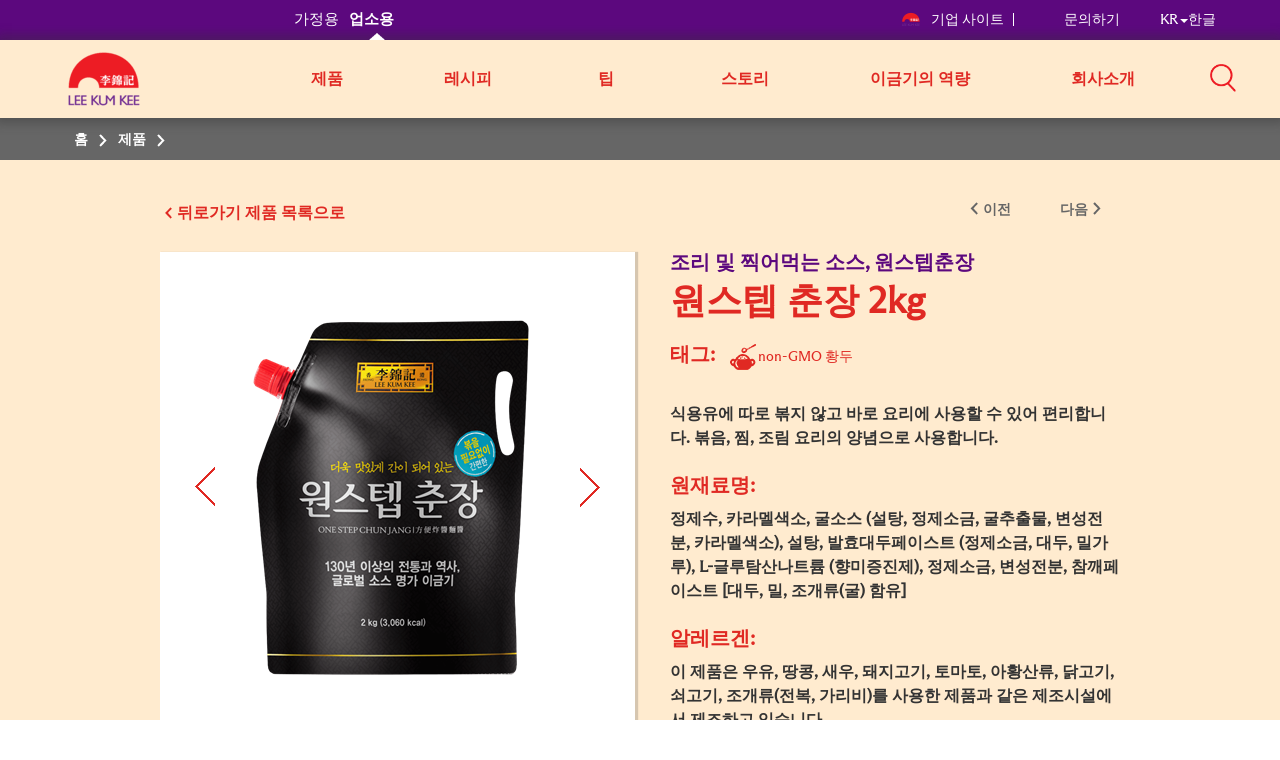

--- FILE ---
content_type: text/html; charset=utf-8
request_url: https://kr.lkk.com/ko-kr/foodservices/products/one-step-chun-jang-2kg
body_size: 9278
content:








<!DOCTYPE html>
<html lang="ko" class="no-js KR">
<head>
    <meta charset="utf-8">
    <meta http-equiv="content-type" content="text/html; charset=utf-8">
    <meta http-equiv="X-UA-Compatible" content="IE=edge">
    <meta name="viewport" content="width=device-width, initial-scale=1, maximum-scale=1">
    <meta name="apple-mobile-web-app-capable" content="yes">
    <meta name="format-detection" content="telephone=no">
    <!--[if IE]>
    <link rel="shortcut icon" href="path/to/favicon.ico"/>
    <![endif]-->
    <link href="https://cdn-akamai.lkk.com/images/apple-touch-icon-precomposed.png" rel="apple-touch-icon-precomposed">
    <link href="https://cdn-akamai.lkk.com/images/favicon.png?v=2" rel="icon">
	<link rel="preload" as="image" href="https://cdn-akamai.lkk.com/images/lkk-icon-product.png">
	<link rel="preload" as="image" href="https://cdn-akamai.lkk.com/images/lkk-icon-status.png">
	<link rel="preload" as="image" href="https://cdn-akamai.lkk.com/images/lkk-icon-cooking.png">
	<link rel="preload" as="image" href="https://cdn-akamai.lkk.com/images/lkk-icon-social.png">
	<link rel="preload" as="image" href="https://cdn-akamai.lkk.com/images/lkk-icon-making.png">
    <link rel="canonical" href="https://kr.lkk.com/ko-kr/foodservices/products/one-step-chun-jang-2kg">
    



    <title id="titleOfRecipe">원스텝 춘장 7.3kg | 대한민국 </title>
    <meta name="keywords" content="">
    <meta name="description" content="content">
      <meta name="robots" content="index">
      <meta name="robots" content="follow">

    <meta property="og:title" content="원스텝 춘장 2kg - Lee Kum Kee">
        <meta property="og:image" content="https://cdn-akamai.lkk.com/foodservices/-/media/kr-site---food-service/one-step-chun-jang-2kg-front-kr.png?bc=white&amp;h=315&amp;w=600&amp;hash=501F77136D4998EEB20D06C331F3BF44&amp;v=639047352069896538">
            <meta property="og:image:width" content="600">
            <meta property="og:image:height" content="315">
    <meta property="og:description" content="">
    <meta property="og:url" content="https://kr.lkk.com/ko-kr/foodservices/products/one-step-chun-jang-2kg">

    <meta property="og:type" content="website">


<meta name="twitter:card" content="summary">
    <meta name="twitter:site" content="@LeeKumKeeUSA">
    <meta name="twitter:title" content="원스텝 춘장 2kg  - Lee Kum Kee">
    <meta name="twitter:description" content="">
        <meta name="twitter:image" content="https://cdn-akamai.lkk.com/foodservices/-/media/kr-site---food-service/one-step-chun-jang-2kg-front-kr.png?bc=white&amp;hash=5F1AAE4081E8ED7E73CA6FBEC533278A&amp;v=639047352069896538">
    <link href="https://cdn-akamai.lkk.com/styles/style.min.css" rel="stylesheet">

    <link href="https://hk.lkk.com/styles/style.print.min.css" rel="stylesheet" media="print">
    <!-- <link type="text/css" href="https://hk.lkk.com/css/custom_font.min.css" media="all" as="style">
	  <link rel="stylesheet" href="/styles/style.min.css">
	  <link rel="stylesheet" href="/styles/style.print.min.css" rel="stylesheet" media="print"> -->
	  <link type="text/css" as="style" href="https://fonts.googleapis.com/css?family=Kaushan+Script">
	  <link type="text/css" href="https://hk.lkk.com/css/custom_font.min.css" media="all" as="style">
	  
<!-- Google Tag Manager -->
<script>(function(w,d,s,l,i){w[l]=w[l]||[];w[l].push({'gtm.start':
new Date().getTime(),event:'gtm.js'});var f=d.getElementsByTagName(s)[0],
j=d.createElement(s),dl=l!='dataLayer'?'&l='+l:'';j.async=true;j.src=
'https://www.googletagmanager.com/gtm.js?id='+i+dl;f.parentNode.insertBefore(j,f);
})(window,document,'script','dataLayer','GTM-MGC4N3J');</script>
<!-- End Google Tag Manager -->
	  
</head>

<body data-fancybox-next="다음" data-fancybox-previous="이전" data-fancybox-close="닫힌">

  
  <div itemscope="" itemtype="https://schema.org/WebSite">
    <link itemprop="url" href="https://kr.lkk.com/ko-kr/foodservices/products/one-step-chun-jang-2kg">
    <meta itemprop="name" content="Lee Kum Kee">
  </div>
  

    <span class="persona"><input type="hidden" id="personaDet" name="food-services" value="food-services"><input type="hidden" id="personaTem" name="" value=""></span>
    <div class="wrapper ">
        <div class="preload">
            <div class="status"></div>
        </div>
        <header id="header">
            

<div class="head-menu">
  <div class="container">
      <div class="row">

          <div id="mainNav" class="main-menu collapse">

<ul class="menu1">
    <li>
    <a href="/ko-kr" title="가정용" class="home-cooks">가정용</a>
    </li>
    <li>
    <a href="/ko-kr/foodservices" title="업소용" class="food-services">업소용</a>
    </li>
</ul>              
              
                  <div class="menu2">
                      
                      
<p class="menu-right">&nbsp;</p>
<p class="menu-left"><a href="https://corporate.lkk.com/en" title="기업 사이트"><img alt="corporate bridge logo" src="https://cdn-akamai.lkk.com/images/LKKLogo-square.png" style="width:20px;">기업 사이트 </a> </p>
<p class="visible-desktop">&nbsp;</p>
<p><a href="/ko-kr/foodservices/about-lkk/contact-us" title="문의하기">문의하기 </a> </p>
<p class="visible-desktop">&nbsp;</p>
<p class="language-chosen"><a href="#" title="한글" data-toggle="modal" data-target="#languagePopup"><span id="country">KR</span><span class="caret"></span><span id="lang">한글</span></a></p>
                  </div>

              


    <div class="head-main-top2" style="
    position: absolute;
    top: 59px;
    z-index: 1">
        <a href="/en/" title="Lee Kum Kee" class="logo2">
            <img src="https://cdn-akamai.lkk.com/images/LKKLogo-square.png" alt="Lee Kum Kee" style="margin-top: -20px; width:80px">
        </a>
    </div>
    <ul class="menu3">
            <li class="">
                                     <a href="/ko-kr/foodservices/products" target="_self" title="제품" aria-expanded="false">제품</a>
				
				
					
                    <div class="submenu1 submenu-3col">
                        <ul class="list-unstyled sub-level1">
                                    <li>
                                        <a target="_self" href="/ko-kr/foodservices/products/saucetype/bouillon" title="스톡">스톡</a>
                                    </li>
                                    <li>
                                        <a target="_self" href="/ko-kr/foodservices/products/saucetype/chicken-powder" title="치킨파우더">치킨파우더</a>
                                    </li>
                                    <li>
                                        <a target="_self" href="/ko-kr/foodservices/products/saucetype/chili-oil" title="칠리오일">칠리오일</a>
                                    </li>
                                    <li>
                                        <a target="_self" href="/ko-kr/foodservices/products/saucetype/chili-sauce" title="칠리소스">칠리소스</a>
                                    </li>
                                    <li>
                                        <a target="_self" href="/ko-kr/foodservices/products/saucetype/concentrated-chicken-bouillon" title="농축치킨스톡">농축치킨스톡</a>
                                    </li>
                                    <li>
                                        <a target="_self" href="/ko-kr/foodservices/products/saucetype/convenience-sauce" title="간편 소스">간편 소스</a>
                                    </li>
                                    <li>
                                        <a target="_self" href="/ko-kr/foodservices/products/saucetype/cooking-and-dipping-sauce" title="조리 및 찍어먹는 소스">조리 및 찍어먹는 소스</a>
                                    </li>
                                    <li>
                                        <a target="_self" href="/ko-kr/foodservices/products/saucetype/hoisin" title="해선장">해선장</a>
                                    </li>
                                    <li>
                                        <a target="_self" href="/ko-kr/foodservices/products/saucetype/one-step-chun-jang" title="원스텝춘장">원스텝춘장</a>
                                    </li>
                                    <li>
                                        <a target="_self" href="/ko-kr/foodservices/products/saucetype/oyster-sauce" title="굴소스">굴소스</a>
                                    </li>
                                    <li>
                                        <a target="_self" href="/ko-kr/foodservices/products/saucetype/sichuan-hot-and-spicy-soup-base-for-hot-pot" title="훠궈마라탕소스">훠궈마라탕소스</a>
                                    </li>
                                    <li>
                                        <a target="_self" href="/ko-kr/foodservices/products/saucetype/soy-sauce" title="간장">간장</a>
                                    </li>
                                    <li>
                                        <a target="_self" href="/ko-kr/foodservices/products/saucetype/xo-sauce" title="XO소스">XO소스</a>
                                    </li>
                        </ul>
                    </div>
                    <input type="hidden" id="renderingID" name="renderingID" value="40C9AE4F76E348F48817054C268F8C3F">
            </li>
            <li class="">
                                     <a href="/ko-kr/foodservices/recipes" target="_self" title="레시피" aria-expanded="false">레시피</a>
				
				
					
                        <div class="submenu1 ">
                            <ul class="list-unstyled sub-level1">
                                    <li>
                                        <a href="/ko-kr/foodservices/recipes/abalone-with-yam-in-wonton-cups" target="_self" title="완탕컵에 담은 전복과 마">완탕컵에 담은 전복과 마</a>
                                    </li>
                                    <li>
                                        <a href="/ko-kr/foodservices/recipes/boat-lady-fried-rice" target="_self" title="보트 레이디 볶음밥">보트 레이디 볶음밥</a>
                                    </li>
                                    <li>
                                        <a href="/ko-kr/foodservices/recipes/braised-tempeh-with-vegetables" target="_self" title="템페 야채 볶음">템페 야채 볶음</a>
                                    </li>
                                    <li>
                                        <a href="/ko-kr/foodservices/recipes/char-siu" target="_self" title="차슈">차슈</a>
                                    </li>
                                    <li>
                                        <a href="/ko-kr/foodservices/recipes/chinese-fried-chili-chicken" target="_self" title="깐풍기">깐풍기</a>
                                    </li>
                                    <li>
                                        <a href="/ko-kr/foodservices/recipes/cod-salted-basil-steak" target="_self" title="대구살 바질 스테이크">대구살 바질 스테이크</a>
                                    </li>
                                    <li>
                                        <a href="/ko-kr/foodservices/recipes/cordyceps-flower-and-chicken-claypot-rice-in-soy-bean-sauce" target="_self" title="황두장 동충하초 닭고기 뚝배기">황두장 동충하초 닭고기 뚝배기</a>
                                    </li>
                                    <li>
                                        <a href="/ko-kr/foodservices/recipes/creamy-pumpkin-soup-with-burrata" target="_self" title="부라타를 곁들인 호박크림수프">부라타를 곁들인 호박크림수프</a>
                                    </li>
                                    <li>
                                        <a href="/ko-kr/foodservices/recipes/deep-fried-taro-pastry-with-baby-spinach-in-pumpkin-sauce" target="_self" title="호박 소스에 베이비시금치를 곁들인 타로(토란) 튀김">호박 소스에 베이비시금치를 곁들인 타로(토란) 튀김</a>
                                    </li>
                                    <li>
                                        <a href="/ko-kr/foodservices/recipes/duck-breast-with-yellow-fungus-and-quail-eggs-in-taro-nest" target="_self" title="타로(토란) 새둥지에 노란 목이버섯과 메추리알을 곁들인 오리 가슴살">타로(토란) 새둥지에 노란 목이버섯과 메추리알을 곁들인 오리 가슴살</a>
                                    </li>
                                    <li>
                                        <a href="/ko-kr/foodservices/recipes/fried-chicken-with-hot-and-sour-soy-sauce" target="_self" title="유린기">유린기</a>
                                    </li>
                                    <li>
                                        <a href="/ko-kr/foodservices/recipes/gold-award-prawns-with-three-flavours" target="_self" title="세 가지 맛의 골드 어워드 새우">세 가지 맛의 골드 어워드 새우</a>
                                    </li>
                                    <li>
                                        <a href="/ko-kr/foodservices/recipes/imperial-bbq-pork" target="_self" title="황제 돼지 바비큐">황제 돼지 바비큐</a>
                                    </li>
                                    <li>
                                        <a href="/ko-kr/foodservices/recipes/konjac-knots-with-red-sea-cucumber-meat-in-pork-bone-soup" target="_self" title="실곤약과 해삼내장 전골">실곤약과 해삼내장 전골</a>
                                    </li>
                                    <li>
                                        <a href="/ko-kr/foodservices/recipes/ocean-delight-with-xo-sauce" target="_self" title="XO 소스를 곁들인 해물전골">XO 소스를 곁들인 해물전골</a>
                                    </li>
                                    <li>
                                        <a href="/ko-kr/foodservices/recipes/organic-quinoa-and-salmon-salad" target="_self" title="유기농 퀴노아  연어 샐러드">유기농 퀴노아  연어 샐러드</a>
                                    </li>
                                    <li>
                                        <a href="/ko-kr/foodservices/recipes/pickled-clams-in-aromatic-vinegar" target="_self" title="조개 향식초 절임">조개 향식초 절임</a>
                                    </li>
                                    <li>
                                        <a href="/ko-kr/foodservices/recipes/pineapple-and-bacon-cauliflower-fried-rice" target="_self" title="파인애플 베이컨 콜리플라워 볶음밥">파인애플 베이컨 콜리플라워 볶음밥</a>
                                    </li>
                                    <li>
                                        <a href="/ko-kr/foodservices/recipes/portobello-mushroom-bun" target="_self" title="포토벨로 버섯 바오번">포토벨로 버섯 바오번</a>
                                    </li>
                                    <li>
                                        <a href="/ko-kr/foodservices/recipes/quinoa-risotto-braised-in-pork-bone-broth" target="_self" title="돼지뼈육수에 삶은 퀴노아 리소토">돼지뼈육수에 삶은 퀴노아 리소토</a>
                                    </li>
                                    <li>
                                        <a href="/ko-kr/foodservices/recipes/red-beef" target="_self" title="홍소육">홍소육</a>
                                    </li>
                                    <li>
                                        <a href="/ko-kr/foodservices/recipes/shrimp-pepper-paella" target="_self" title="쉬림프페퍼 파에야">쉬림프페퍼 파에야</a>
                                    </li>
                                    <li>
                                        <a href="/ko-kr/foodservices/recipes/sichuan-fried-rice" target="_self" title="사천식 볶음밥">사천식 볶음밥</a>
                                    </li>
                                    <li>
                                        <a href="/ko-kr/foodservices/recipes/sichuan-style-marinated-cuttlefish" target="_self" title="사천식 양념오징어">사천식 양념오징어</a>
                                    </li>
                                    <li>
                                        <a href="/ko-kr/foodservices/recipes/spicy-bbq-duck-breast-with-pineapples" target="_self" title="파인애플을 곁들인 스파이시 오리 가슴살 바비큐">파인애플을 곁들인 스파이시 오리 가슴살 바비큐</a>
                                    </li>
                                    <li>
                                        <a href="/ko-kr/foodservices/recipes/steamed-lobster-with-egg-white-and-goji-berries" target="_self" title="구기자를 곁들인 달걀흰자 랍스터찜">구기자를 곁들인 달걀흰자 랍스터찜</a>
                                    </li>
                                    <li>
                                        <a href="/ko-kr/foodservices/recipes/steamed-seabass-with-aromatic-soybean-sauce" target="_self" title="향간장 농어찜">향간장 농어찜</a>
                                    </li>
                                    <li>
                                        <a href="/ko-kr/foodservices/recipes/stewed-brisket-with-egg-noodles" target="_self" title="추후우육면">추후우육면</a>
                                    </li>
                                    <li>
                                        <a href="/ko-kr/foodservices/recipes/stewed-spaghetti-squash-with-osmanthus-and-pumpkin-puree" target="_self" title="계화꽃와 호박 퓨레를 곁들인 국수호박 스튜">계화꽃와 호박 퓨레를 곁들인 국수호박 스튜</a>
                                    </li>
                                    <li>
                                        <a href="/ko-kr/foodservices/recipes/stir-fried-meatballs-with-vegetable" target="_self" title="난자완스">난자완스</a>
                                    </li>
                                    <li>
                                        <a href="/ko-kr/foodservices/recipes/stir-fried-pork-and-glass-noodle" target="_self" title="돼지고기 당면볶음">돼지고기 당면볶음</a>
                                    </li>
                                    <li>
                                        <a href="/ko-kr/foodservices/recipes/tofu-seasoned-with-soy-sauce" target="_self" title="톳 두부 무침">톳 두부 무침</a>
                                    </li>
                                    <li>
                                        <a href="/ko-kr/foodservices/recipes/winter-melon-soup-with-morels-and-seafood" target="_self" title="곰보버섯과 해산물을 넣은 동과 (동아호박) 수프 ">곰보버섯과 해산물을 넣은 동과 (동아호박) 수프 </a>
                                    </li>
                                    <li>
                                        <a href="/ko-kr/foodservices/recipes/wok-fried-giant-grouper-fillet-with-fresh-lily-bulb" target="_self" title="백합 자이언트 그루퍼 볶음">백합 자이언트 그루퍼 볶음</a>
                                    </li>
                            </ul>
                        </div>
            </li>
            <li class="">
                					  <a href="/ko-kr/foodservices/cooking-stories?category=cooking-tips" target="_self" title="팁">팁</a>
				
				
					
            </li>
            <li class="">
                                     <a href="/ko-kr/foodservices/cooking-stories" target="_self" title="스토리" aria-expanded="false">스토리</a>
				
				
					
                    <div class="submenu1">
                        <ul class="list-unstyled sub-level1">

                                    <li>
                                        <a href="/ko-kr/foodservices/cooking-stories?category=chinese-food-culture" title="중국음식문화">중국음식문화</a>
                                    </li>
                                    <li>
                                        <a href="/ko-kr/foodservices/cooking-stories?category=food-trend" title="요리 트렌드">요리 트렌드</a>
                                    </li>
                                                    </ul>
                    </div>
            </li>
            <li class="">
                                     <a href="/ko-kr/foodservices/our-capabilities" target="_self" title="이금기의 역량" aria-expanded="false">이금기의 역량</a>
				
				
					
                        <div class="submenu1 ">
                            <ul class="list-unstyled sub-level1">
                                    <li>
                                        <a href="/ko-kr/foodservices/our-capabilities/article-item" target="_self" title="국제 품질 인증">국제 품질 인증</a>
                                    </li>
                                    <li>
                                        <a href="/ko-kr/foodservices/our-capabilities/our-capabilities" target="_self" title="이금기의 역량">이금기의 역량</a>
                                    </li>
                            </ul>
                        </div>
            </li>
            <li class="">
                                     <a href="javascript:void(0);" target="_self" title="회사소개" aria-expanded="false">회사소개</a>
				
				
					
                        <div class="submenu1 submenu1--right">
                            <ul class="list-unstyled sub-level1">
                                    <li>
                                        <a href="/ko-kr/foodservices/about-lkk/overview" target="_self" title="개요">개요</a>
                                    </li>
                                    <li>
                                        <a href="/ko-kr/foodservices/about-lkk/our-vision-mission-core-values" target="_self" title="비전 & 미션">비전 & 미션</a>
                                    </li>
                                    <li>
                                        <a href="/ko-kr/foodservices/about-lkk/our-corporate-logo" target="_self" title="이금기 로고">이금기 로고</a>
                                    </li>
                                    <li>
                                        <a href="/ko-kr/foodservices/about-lkk/our-brand" target="_self" title="이금기 브랜드">이금기 브랜드</a>
                                    </li>
                                    <li>
                                        <a href="/ko-kr/foodservices/about-lkk/contact-us" target="_self" title="문의하기">문의하기</a>
                                    </li>
                            </ul>
                        </div>
            </li>
    </ul>
<script src="https://cdnjs.cloudflare.com/ajax/libs/jquery/3.3.1/jquery.min.js"></script>
<link href="https://cdnjs.cloudflare.com/ajax/libs/select2/4.0.7/css/select2.min.css" rel="stylesheet">
<script src="https://cdnjs.cloudflare.com/ajax/libs/select2/4.0.7/js/select2.min.js"></script>


          </div>
<div class="head-group1">

<div class="search-box">
<a title="검색" aria-controls="mainSearch" aria-expanded="false" data-target="#mainSearch" data-toggle="collapse" class="collapsed search-control" href="javascript:void(0)"><span class="ico"><img alt="Search" src="https://cdn-akamai.lkk.com/images/searchicon.png" style="width:26px;" role="button"></span></a>
<nav id="mainSearch" class="main-search collapse">
<div class="form search-form">
<div class="form-group">
<input type="search" placeholder="Search for products, recipes &amp; articles" class="form-control global-search">
<a href="javascript:void(0)" title="검색" data-target="#mainSearch" data-toggle="collapse" class="search-btn-close"><span class="ico ico-close"><img src="https://cdn-akamai.lkk.com/images/iconsClose.png" alt="Close Search Box" role="button"></span></a>
</div>
</div>
</nav>
</div>
<a aria-controls="mainNav" aria-expanded="false" data-target="#mainNav" data-toggle="collapse" title="검색" class="btn-menu collapsed visible-mobile"><span class="icon-bar"></span></a>
</div>
          
      </div>
  </div>
  
</div>
<div class="head-main-top">
<div class="container">
<div class="row"><a href="/ko-kr/foodservices" title="Lee Kum Kee" class="Lee Kum Kee 130th anniversary logo - Red background"><img src="https://cdn-akamai.lkk.com/images/LKKLogo-square.png" alt="Lee Kum Kee 130th anniversary logo - Red background" style="margin-top:-7px; width: 60px;"></a></div>
</div>
  
</div>

        </header>
        


<nav class="breadcrumb" aria-label="breadcrumb">
    <div class="container">
        <div class="row">
            <ul class="list-unstyled">
                    <li>
                                <span>
홈                                </span>
                    </li>
                    <li>
                            <a href="/ko-kr/foodservices/products" target="">
제품                            </a>
                    </li>
                    <li>
                            <span>
                            </span>
                    </li>
            </ul>
        </div>
    </div>
</nav>

		
		
        <div id="main" role="main">
		
		
		
		
		
		
		
	
            

<div class="section-block">
    <input type="hidden" id="product-detail-lang" name="product-detail-lang" value="ko-KR">
    <div class="container product-detail-infor ">

    <div class="row">
      <div class="control-btns">
        <input type="hidden" id="backUrl" name="/ko-kr/foodservices/products" value="/ko-kr/foodservices/products">
        <input type="hidden" id="currentProductId" name="40C9AE4F76E348F48817054C268F8C3F" value="40C9AE4F76E348F48817054C268F8C3F">
        <input type="hidden" id="sauceType" name="cooking-and-dipping-sauce,one-step-chun-jang" value="cooking-and-dipping-sauce,one-step-chun-jang">
        <input type="hidden" id="related-product-max-size" name="related-product-max-size" value="4">
        <input type="hidden" id="addthisLanguage" data-copylink="링크 복사" data-copy="복사">
        <div class="pull-left"><a href="javascript:void(0)" onclick="backToProduct()" title="뒤로가기" data-label=" 제품 목록으로 " class="btn-back">뒤로가기</a></div>
        <div class="pull-right prev-next-product">
          <ul class="list-unstyled">
                      </ul>
        </div>
      </div>
        <div class="product-thumb">
            <div class="product-slide">
                <ul class="bxslider">
				
                        <li>
                            <div class="image" id="product-videos-1">
							
                                <a href="https://cdn-akamai.lkk.com/foodservices/-/media/kr-site---food-service/one-step-chun-jang-2kg-front-kr.png?h=1000&amp;w=789&amp;hash=E8CB8B78C53394ACFDAE31AE479331A4" data-fancybox-group="item1" title="원스텝 춘장 2kg" data-fancybox="gallery" data-caption="원스텝 춘장 2kg">
                                    <span>
                                        <img src="https://cdn-akamai.lkk.com/foodservices/-/media/kr-site---food-service/one-step-chun-jang-2kg-front-kr.png?h=393&amp;iar=0&amp;mh=400&amp;mw=310&amp;w=310&amp;hash=81F51805E68F170686676464D58BF25E" alt="원스텝 춘장 2kg" loading="lazy">
                                    </span>
                                </a>
                               
                            </div>
                        </li>
                                            <li>
                            <div class="image">
                                <a href="https://cdn-akamai.lkk.com/foodservices/-/media/kr-site---food-service/one-step-chun-jang-2kg-back-kr.png?h=1000&amp;w=789&amp;hash=ECB3966C769D02F0C58C1245E2FB4F10" data-fancybox-group="item2" title="원스텝 춘장 2kg" data-fancybox="gallery" data-caption="원스텝 춘장 2kg">							
                                    <span>
                                        <img src="https://cdn-akamai.lkk.com/foodservices/-/media/kr-site---food-service/one-step-chun-jang-2kg-back-kr.png?h=393&amp;iar=0&amp;mh=400&amp;mw=310&amp;w=310&amp;hash=B433C58A0781FE080D93F4E1313D8C3D" alt="원스텝 춘장 2kg" loading="lazy">
                                    </span>
                                </a>
                            </div>
                        </li>
                                                                                                </ul>
                <div class="pager-thumb">
                    <div id="thumbPager" class="thumbslider">

                            <a href="javascript:void(0)" title="" data-slide-index="0">
                                <span>
                                    <img src="https://cdn-akamai.lkk.com/foodservices/-/media/kr-site---food-service/one-step-chun-jang-2kg-front-kr.png?h=393&amp;iar=0&amp;mh=400&amp;mw=310&amp;w=310&amp;hash=81F51805E68F170686676464D58BF25E" alt="원스텝 춘장 2kg" loading="lazy">
                                </span>
                            </a>
                                                    <a href="javascript:void(0)" title="" data-slide-index="1">
                                <span>
                                    <img src="https://cdn-akamai.lkk.com/foodservices/-/media/kr-site---food-service/one-step-chun-jang-2kg-back-kr.png?h=393&amp;iar=0&amp;mh=400&amp;mw=310&amp;w=310&amp;hash=B433C58A0781FE080D93F4E1313D8C3D" alt="원스텝 춘장 2kg" loading="lazy">
                                </span>
                            </a>
                                                                                                                    </div>
                </div>
            </div>
            <div class="desc">
              <div class="visible-mobile">
                <p class="title">조리 및 찍어먹는 소스, 원스텝춘장</p>

                      <h3 class="name">원스텝 춘장 2kg</h3>

                
              </div>
                
            </div>
        </div>
        <div class="product-detail">
             
            <div class="list-unstyled tab-controls" style="display: none">
                <a title="Info" href="#PInfo" data-toggle="tab">정보</a>

            </div>
            <div class="tab-content">
                <div id="PInfo" class="tab-pane fade in active">
                  <div class="visible-desktop">
				  
				  
                    <p class="title">조리 및 찍어먹는 소스, 원스텝춘장</p>
                    
                          <h1 class="name">원스텝 춘장 2kg</h1>

                  </div>

                        <div class="tags ">
						
                            <h2 style="display: inline-block" class="tag-label">태그:</h2>
                            <ul class="tag-list">

                                    <li class="chosen">
									
                                        <div class="attr-image">
										
										 
                                            <img loading="lazy" src="https://cdn-akamai.lkk.com/foodservices/-/media/feature/classification/icons/attr-icon111.png?h=30&amp;w=30&amp;hash=1E884EC28A961E18BC7E52B7E299C4FF" alt="" data-attr-desktop="">
                                            <img loading="lazy" src="https://cdn-akamai.lkk.com/foodservices/-/media/feature/classification/icons/attr-icon1-yellow.png?h=30&amp;w=30&amp;hash=88671EE1F84B0404415690C91E1432DC" alt="" data-attr-mobile="">
                                            <img loading="lazy" src="https://cdn-akamai.lkk.com/foodservices/-/media/feature/classification/icons/attr-icon1-white.png?h=30&amp;w=30&amp;hash=8A5E5432FF9A606E145AFF840150D1F1" alt="" data-attr-active="">
                                        </div>
                                        <span>non-GMO 황두</span>
                                    </li>
                            </ul>
                        </div>
                    <div class="desc">
					
					
                        <p>식용유에 따로 볶지 않고 바로 요리에 사용할 수 있어 편리합니다. 볶음, 찜, 조림 요리의 양념으로 사용합니다.</p>
                        <h2>원재료명:</h2>
                        <p>정제수, 카라멜색소, 굴소스 (설탕, 정제소금, 굴추출물, 변성전분, 카라멜색소), 설탕, 발효대두페이스트 (정제소금, 대두, 밀가루), L-글루탐산나트륨 (향미증진제), 정제소금, 변성전분, 참깨페이스트 [대두, 밀, 조개류(굴) 함유]</p>
                        <h2>알레르겐:</h2>
                        <p>이 제품은 우유, 땅콩, 새우, 돼지고기, 토마토, 아황산류, 닭고기, 쇠고기, 조개류(전복, 가리비)를 사용한 제품과 같은 제조시설에서 제조하고 있습니다.</p>
                        <h2>중량</h2>
                        <p>2kg, 파우치</p>
                    </div>
                </div>
            </div>
            
        </div>
    </div>
    </div>
</div>




    <div class="section-block">
        <input type="hidden" id="related-product-lang" name="related-product-lang" value="ko-KR">
        <div class="container">
            <div class="row">
                <h2 class="main-title" id="rd-title">추천해드려요</h2>
                <div class="related-list" id="related-product">
                    


                </div>
            </div>
        </div>
        <div class="block-gap-30"></div>
    </div>

        </div>
        <footer id="footer">
            



    <div class="foot-nav">
        <div class="container">
            <div class="row">
                    <div class="col-md-6">
                        <h2>이금기가 추천하는 소스</h2>
                        <ul class="col-md-6-2">
                                    <li>
                                        <a href="/ko-kr/foodservices/products/one-step-chun-jang" title="원스텝 춘장 7.3kg">원스텝 춘장 7.3kg</a>
                                    </li>
                                    <li>
                                        <a href="/ko-kr/foodservices/products/seafood-flavored-soy-sauce-1-75kg" title="중화 해선간장 1.75 L">중화 해선간장 1.75 L</a>
                                    </li>
                                    <li>
                                        <a href="/ko-kr/foodservices/products/liquid-chicken-stock-1-2kg-2" title="액상치킨스톡 1.2 kg">액상치킨스톡 1.2 kg</a>
                                    </li>
                                    <li>
                                        <a href="/ko-kr/foodservices/products/one-step-chun-jang-2kg" title="원스텝 춘장 2kg">원스텝 춘장 2kg</a>
                                    </li>
                                    <li>
                                        <a href="/ko-kr/foodservices/products/concentrated-chicken-stock" title="농축치킨스톡 1.25kg">농축치킨스톡 1.25kg</a>
                                    </li>
                                    <li>
                                        <a href="/ko-kr/foodservices/products/chicken-powder" title="치킨파우더 1kg">치킨파우더 1kg</a>
                                    </li>
                                    <li>
                                        <a href="/ko-kr/foodservices/products/sichuan-peppercorn-flavored-oil" title="화조유 207ml">화조유 207ml</a>
                                    </li>
                                    <li>
                                        <a href="/ko-kr/foodservices/products/premium-dark-soy-sauce" title="프리미엄 노추 (노두유) 500ml">프리미엄 노추 (노두유) 500ml</a>
                                    </li>
                                    <li>
                                        <a href="/ko-kr/foodservices/products/panda-brand-oyster-sauce-2270kg" title="팬더 굴소스 2.27kg">팬더 굴소스 2.27kg</a>
                                    </li>
                                    <li>
                                        <a href="/ko-kr/foodservices/products/soup-base-for-sichuan-hot-and-spicy-hot-pot-2-2kg" title="훠궈 마라탕소스 2.2kg">훠궈 마라탕소스 2.2kg</a>
                                    </li>
                        </ul>
                    </div>

                    <div class="col-md-6">
                        <h2>군침 도는 레시피 Top 10</h2>
                        <ul class="col-md-6-2">
                                <li>
                                    <a href="/ko-kr/foodservices/recipes/sichuan-fried-rice" title="사천식 볶음밥">사천식 볶음밥</a>
                                </li>
                                <li>
                                    <a href="/ko-kr/foodservices/recipes/stir-fried-pork-and-glass-noodle" title="돼지고기 당면볶음">돼지고기 당면볶음</a>
                                </li>
                                <li>
                                    <a href="/ko-kr/foodservices/recipes/red-beef" title="홍소육">홍소육</a>
                                </li>
                                <li>
                                    <a href="/ko-kr/foodservices/recipes/char-siu" title="차슈 - 홍콩식 돼지고기 바베큐">차슈 - 홍콩식 돼지고기 바베큐</a>
                                </li>
                                <li>
                                    <a href="/ko-kr/foodservices/recipes/chinese-fried-chili-chicken" title="깐풍기">깐풍기</a>
                                </li>
                                <li>
                                    <a href="/ko-kr/foodservices/recipes/steamed-seabass-with-aromatic-soybean-sauce" title="향간장 농어찜">향간장 농어찜</a>
                                </li>
                                <li>
                                    <a href="/ko-kr/foodservices/recipes/wok-fried-giant-grouper-fillet-with-fresh-lily-bulb" title="백합 자이언트 그루퍼 볶음">백합 자이언트 그루퍼 볶음</a>
                                </li>
                                <li>
                                    <a href="/ko-kr/foodservices/recipes/fried-chicken-with-hot-and-sour-soy-sauce" title=" 유린기"> 유린기</a>
                                </li>
                                <li>
                                    <a href="/ko-kr/foodservices/recipes/ocean-delight-with-xo-sauce" title="XO 소스를 곁들인 해물전골">XO 소스를 곁들인 해물전골</a>
                                </li>
                                <li>
                                    <a href="/ko-kr/foodservices/recipes/pickled-clams-in-aromatic-vinegar" title="조개 향식초 절임">조개 향식초 절임</a>
                                </li>
                        </ul>
                         
                    </div>
            </div>
        </div>
    </div>

<div class="foot-info">
<div class="container">
<div class="row">
<div class="col-md-6">
<h3 class="bdt"><strong>문의하기</strong></h3>
<div class="foot-social">
<ul class="list-unstyled">
    <li><a rel="noopener noreferrer" href="https://www.facebook.com/korea.lkk" title="Facebook" target="_blank"><img src="https://cdn-akamai.lkk.com/images/f-fb.png" alt="Facebook" rel="noopener noreferrer"></a></li>
    <li><a rel="noopener noreferrer" href="https://www.instagram.com/lkk.korea" title="Instagram" target="_blank"><img src="https://cdn-akamai.lkk.com/images/f-ins.png" alt="Instagram"></a>&nbsp; &nbsp; &nbsp;</li>
</ul>
</div>
</div>
<div class="col-md-6">
<!--<h3>Download Our Apps</h3>
<ul class="list-unstyled app-downloads">
    <li>
    <a title="Appstore"><img src="/images/apps-btn.png" alt="Appstore" /></a>
    <div class="qr-code"><img src="/images/qr-code.png" alt="temp" /></div>
    </li>
    <li>
    <a title="Google Play"><img src="/images/gplay-btn.png" alt="Google Play" /></a>
    <div class="qr-code"><img src="/images/qr-code.png" alt="temp" /></div>
    </li>
</ul>-->
</div>
</div>
</div>
</div>

<div class="container">
<div class="row">
<div class="col-md-12">
<div class="foot-link">
<div class="col-md-6">
<ul class="list-unstyled">
<li>
    <a title="이용약관" href="/ko-kr/foodservices/terms-of-use">이용약관</a>
    </li>
    <li>
    <a title="개인정보처리방침" href="/ko-kr/foodservices/privacy-statement">개인정보처리방침</a>
    </li>
    <li>
    <a title="사이트맵" href="/ko-kr/foodservices/sitemap">사이트맵</a>
    </li>
</ul>
</div>
<div class="col-md-6">
<p>(c) <span id="year">{|year|}</span> Lee Kum Kee. All Rights Reserved.</p>
</div>
</div>
</div>
</div>
</div>


        </footer>
        

<div id="languagePopup" role="dialog" class="modal fade">
<div class="language-popup"><span data-dismiss="modal" class="close-modal"></span>
<div class="container">
<div class="row">
<h2>위치를 선택하십시오</h2>
<div class="col-md-12">
<div class="language-list">
<ul class="list-unstyled">
    <li data-country="AU" data-language="EN" class="language-item"><a title="호주">호주</a><span data-type="EN"><a href="https://au.lkk.com" title="English">English</a></span><span data-type="EN"></span></li>

    <li data-country="CD" data-language="EN" class="language-item"><a title="캐나다">캐나다</a><span data-type="EN"><a href="https://ca.lkk.com/fr-ca" title="Francais">Francais</a></span><span data-type="CN"><a href="https://ca.lkk.com" title="English">English</a></span></li>
    <li data-country="South" data-language="EN" class="language-item"><a title="중남미 및 카리브해 지역">중남미 및 카리브해 지역</a><span data-type="EN"><a href="https://csa.lkk.com" title="English">English</a></span><span data-type="CN"><a href="https://csa.lkk.com/es-mx" title="Espanol">Espanol</a></span></li>
    <li data-country="CN" data-language="EN" class="language-item"><a title="중국">중국 내</a><span data-type="CN"><a href="http://china-kitchen.lkk.com/zh-CN/Kitchen" title="简体中文">简体中文</a></span><span data-type="CN"></span></li>
    <li data-country="EU" data-language="EN" class="language-item"><a title="유럽">유럽</a><span data-type="EN"><a href="https://europe.lkk.com" title="English">English</a></span><span data-type="CN"></span></li>
    <li data-country="DE" data-language="DE" class="language-item"><a title="독일">독일</a><span data-type="EN"><a href="http://de.lkk.com" title="DE">DE</a></span><span data-type="EN"></span></li>
    <li data-country="HK" data-language="EN" class="language-item"><a title="홍콩">홍콩특별행정구</a><span data-type="CN"><a title="繁體中文" href="https://hk.lkk.com/zh-hk">繁體中文</a></span><span data-type="EN"><a href="https://hk.lkk.com/en" title="English">English</a></span><span data-type="ID"><a href="https://hk.lkk.com/id-id" title="Bahasa Indonesia">Bahasa Indonesia</a></span>
    </li>
    <li data-country="Ind" data-language="EN" class="language-item"><a title="인도네시아">인도네시아</a><span data-type="EN"><a href="https://indonesia.lkk.com" title="English">English</a></span><span data-type="ID"><a href="https://id.lkk.com/id-id" title="Bahasa Indonesia">Bahasa Indonesia</a></span></li>
    <li data-country="Jp" data-language="JP" class="language-item"><a title="일본">일본</a><span data-type="JP"><a href="https://jp.lkk.com" title="日本語">日本語</a></span><span data-type="JP"></span></li>
    <li data-country="IN" data-language="IN" class="language-item"><a title="India">인도</a><span data-type="EN"><a href="https://in.lkk.com" title="English">English</a></span><span data-type="JP"></span></li>
</ul>
<ul class="list-unstyled">
    <li data-country="CD" data-language="KR" class="language-item"><a title="대한민국">대한민국</a><span data-type="KR"><a href="https://kr.lkk.com" title="한글">한글</a></span><span data-type="KR"></span></li>
    <li data-country="South" data-language="EN" class="language-item"><a title="말레이시아">말레이시아</a><span data-type="EN"><a href="https://malaysia.lkk.com" title="English">English</a></span><span data-type="CN"><a href="https://malaysia.lkk.com/zh-cn" title="简体中文">简体中文</a></span></li>
    <li data-country="NL" data-language="NL" class="language-item"><a title="네덜란드">네덜란드</a><span data-type="NL"><a href="http://nl.lkk.com" title="NL">NL</a></span><span data-type="NL"></span></li>
	    <li data-country="NZ" data-language="EN" class="language-item"><a title="뉴질랜드">뉴질랜드</a><span data-type="EN"><a href="https://nz.lkk.com" title="English">English</a></span><span data-type="EN"></span></li>

    <li data-country="Pl" data-language="EN" class="language-item"><a title="필리핀">필리핀</a><span data-type="EN"><a href="https://ph.lkk.com" title="English">English</a></span><span data-type="EN"></span></li>
    <li data-country="SG" data-language="EN" class="language-item"><a title="싱가포르">싱가포르</a><span data-type="EN"><a href="https://sg.lkk.com" title="English">English</a></span><span data-type="CN"><a href="https://sg.lkk.com/zh-cn" title="简体中文">简体中文</a></span></li>
    <li data-country="Es" data-language="ES" class="language-item"><a href="javascript:void(0)" title="스페인">스페인</a><span data-type="ES"><a href="https://www.es.lkk.com/" title="Espanol">Espanol</a></span><span data-type="ES"></span></li>
    <li data-country="Tai" data-language="EN" class="language-item"><a title="繁體中文">대만 지역</a><span data-type="EN"><a href="https://taiwan.lkk.com" title="繁體中文">繁體中文</a></span><span data-type="EN"></span></li>
    <li data-country="UK" data-language="UK" class="language-item"><a href="javascript:void(0)" title="영국">영국</a><span data-type="JP"><a href="https://uk.lkk.com/" title="English">English</a></span><span data-type="JP"></span></li>
    <li data-country="US" data-language="EN" class="language-item"><a title="미국">미국</a><span data-type="EN"><a title="English" href="https://usa.lkk.com/en">English</a></span><span data-type="CN"><a href="https://usa.lkk.com/zh-hk" title="繁體中文">繁體中文</a></span></li>
    <li data-country="VN" data-language="VI" class="language-item"><a title="베트남">베트남</a><span data-type="VI"><a href="https://vn.lkk.com" title="Tiếng Việt">Tiếng Việt</a></span><span data-type="EN"></span></li>
</ul>
</div>
</div>
</div>
</div>
</div>
</div>
                <a id="btnGoTop" aria-label="Back to top" href="#header" title="맨 위로"></a>
    </div>
    <div id="mediaVideo" class="video-popup">
        <div class="inner-popup">


            <iframe width="560" height="315" title="Sesame Soy Roasted Peanuts Youtube Video" allowfullscreen="" data-url=""></iframe>

        </div>
    </div>
    <script src="https://cdn-akamai.lkk.com/scripts/global.min.js"></script>
<script src="https://cdn-akamai.lkk.com/scripts/main.min.js"></script>
<script src="https://cdn-akamai.lkk.com/scripts/common.min.js"></script>
<script src="https://cdn-akamai.lkk.com/scripts/product/product-detail.min.js"></script>
<script src="https://cdn-akamai.lkk.com/scripts/featured recipe/featured-recipe.min.js"></script>

    <!-- Go to www.addthis.com/dashboard to customize your tools -->
    <script type="text/javascript" src="//s7.addthis.com/js/300/addthis_widget.js#pubid=ra-4e12d6ee441dd91f"></script>
    
    <script src="https://api.map.baidu.com/api?v=2.0&amp;ak=Kgz03vc23AngQtBk70NyuQNllLVEcWGN&amp;s=1"></script>
    
</body>
</html>